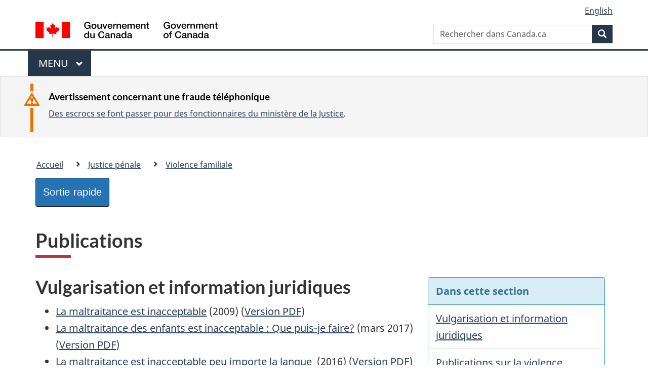

--- FILE ---
content_type: text/html
request_url: https://www.justice.gc.ca/fra/jp-cj/vf-fv/pub.html
body_size: 8808
content:
<!DOCTYPE html>
<html class="no-js" lang="fr" dir="ltr">
<head>

<!-- Web01 - JUS - Fre -->

<script src="//assets.adobedtm.com/be5dfd287373/bb72b7edd313/launch-e34f760eaec8.min.js"></script> 
<script src="https://hcaptcha.com/1/api.js?hl=fr" async defer></script>
<meta charset="utf-8">
<meta property="dcterms:accessRights" content="2"/>
<meta property="dcterms:service" content="JUS-Internet"/>
<meta content="width=device-width,initial-scale=1" name="viewport">
<meta name="dcterms.creator" content="Gouvernement du Canada, Minist&#232;re de la Justice, Communications &#233;lectroniques">
<meta name="dcterms.language" title="ISO639-2" content="fra">
<meta name="dcterms.subject" content="justice, loi, syst&#232;me judicaire, appareil judicaire, administration de la justice, proc&#233;dure judicaire, syst&#232;me l&#233;gal, poursuite judicaire, l&#233;gislation, r&#233;glementation, processus l&#233;gislatif, projet de loi, amendement, droit" title="scheme">
<link href="/GCWeb/assets/favicon.ico" rel="icon" type="image/x-icon">
<link rel="stylesheet" href="https://use.fontawesome.com/releases/v5.8.1/css/all.css" integrity="sha384-50oBUHEmvpQ+1lW4y57PTFmhCaXp0ML5d60M1M7uH2+nqUivzIebhndOJK28anvf" crossorigin="anonymous">
<link rel="stylesheet" href="/themes-dist/GCWeb/css/theme.min.css">
<link rel="stylesheet" type="text/css" href="/fra/css/site.css">	
<link rel="stylesheet" type="text/css" href="/fra/css/laws-lois.css">
<link rel="stylesheet" type="text/css" href="/css/bootstrap.css?v=8">
<link rel="stylesheet" type="text/css" href="/css/custom.css?v=7">

<title>Publications</title>
<meta name="dcterms.title" content="Publications">
<meta name="dcterms.issued" content="2003-08-13" title="W3CDTF">
<meta name="dcterms.modified" content='2024-05-17' title="W3CDTF">
<meta name="description" content="Site Internet du minist&#232;re de la Justice Canada">
<!-- ScrollMagic plugin --> 
<script src="//cdnjs.cloudflare.com/ajax/libs/ScrollMagic/2.0.7/ScrollMagic.min.js"></script> 
<script>
	// init controller
	var controller = new ScrollMagic.Controller();
</script> 
	
<!-- Lazyload plugin --> 
<script src="/js/jquery.min.js"></script> 
<!-- End Lazyload plugin -->	

<!-- Fading plugin --> 
<script src="/js/jquery.indymasonry.js"></script> 
<script src="/js/jquery.indyfadebox.js"></script> 
<!-- End Fading plugin -->	

<link href="https://fonts.googleapis.com/css?family=Montserrat" rel="stylesheet">
</head>
<body vocab="http://schema.org/" typeof="WebPage">

<nav>
	<ul id="wb-tphp" class="wb-init wb-disable-inited">
		<li class="wb-slc"><a class="wb-sl" href="#main-content">Passer au contenu principal</a></li>
		<li class="wb-slc"><a class="wb-sl" href="#wb-info">Passer à « À propos de ce site</a></li>
		<li class="wb-slc"><a class="wb-sl" rel="alternate" href="?wbdisable=true">Passer à la version HTML simplifiée</a></li>
	</ul>
</nav>

<header>
	<div id="wb-bnr" class="container">
		<section id="wb-lng" class="text-right">
			<h2 class="wb-inv">Language selection</h2>
			<ul class="list-inline margin-bottom-none">
				<li><a lang="en" href="/fra/includes/changelanguage.aspx">English</a></li>
			</ul>
		</section>
		<div class="row">
			<div class="brand col-xs-5 col-md-4">
				<a href="https://www.canada.ca/fr.html" rel="external"><img src="/themes-dist/GCWeb/assets/sig-blk-fr.svg" alt="Gouvernement du Canada" property="logo"></a>
			</div>
			<section id="wb-srch" class="col-lg-8 text-right">
				<h2>Recherche</h2>
				<form action="https://www.canada.ca/fr/sr/srb.html" method="get" name="cse-search-box" role="search" class="form-inline ng-pristine ng-valid">
					<div class="form-group">
						<label for="wb-srch-q" class="wb-inv">Rechercher dans Canada.ca</label>
						<input name="cdn" value="canada" type="hidden">
						<input name="st" value="s" type="hidden">
						<input name="num" value="10" type="hidden">
						<input name="langs" value="fr" type="hidden">
						<input name="st1rt" value="1" type="hidden">
						<input name="s5bm3ts21rch" value="x" type="hidden">
					  <input id="wb-srch-q" list="wb-srch-q-ac" class="wb-srch-q form-control" name="q" type="search" value="" size="34" maxlength="170" placeholder="Rechercher dans Canada.ca">
						<input type="hidden" name="_charset_" value="UTF-8">
						<datalist id="wb-srch-q-ac">
					  </datalist>
					</div>
					<div class="form-group submit">
					<button type="submit" id="wb-srch-sub" class="btn btn-primary btn-small" name="wb-srch-sub"><span class="glyphicon-search glyphicon"></span><span class="wb-inv">Recherche</span></button>
					</div>
				</form>
			</section>
		</div>
	</div>
<nav id="wb-cont-menu" class="gcweb-v2 gcweb-menu" typeof="SiteNavigationElement">
	<div class="container">
		<h2 class="wb-inv">Menu</h2>
		<button type="button" aria-haspopup="true" aria-expanded="false">Menu <span class="wb-inv">principal</span> <span class="expicon glyphicon glyphicon-chevron-down"></span>
	  </button>
		<ul role="menu" aria-orientation="vertical" data-ajax-replace="https://www.canada.ca/content/dam/canada/sitemenu/sitemenu-v2-fr.html">
		  <li role="presentation"><a role="menuitem" href="https://www.canada.ca/fr/services/emplois.html">Emplois et milieu de travail</a></li>
		  <li role="presentation"><a role="menuitem" href="https://www.canada.ca/fr/services/immigration-citoyennete.html">Immigration et citoyennet&eacute;</a></li>
		  <li role="presentation"><a role="menuitem" href="https://voyage.gc.ca/">Voyage et tourisme</a></li>
		  <li role="presentation"><a role="menuitem" href="https://www.canada.ca/fr/services/entreprises.html">Entreprises et industrie</a></li>
		  <li role="presentation"><a role="menuitem" href="https://www.canada.ca/fr/services/prestations.html">Prestations</a></li>
		  <li role="presentation"><a role="menuitem" href="https://www.canada.ca/fr/services/sante.html">Sant&eacute;</a></li>
		  <li role="presentation"><a role="menuitem" href="https://www.canada.ca/fr/services/impots.html">Impôts</a></li>
		  <li role="presentation"><a role="menuitem" href="https://www.canada.ca/fr/services/environnement.html">Environnement et ressources naturelles</a></li>
		  <li role="presentation"><a role="menuitem" href="https://www.canada.ca/fr/services/defense.html">S&eacute;curit&eacute; nationale et d&eacute;fense</a></li>
		  <li role="presentation"><a role="menuitem" href="https://www.canada.ca/fr/services/culture.html">Culture, histoire et sport</a></li>
		  <li role="presentation"><a role="menuitem" href="https://www.canada.ca/fr/services/police.html">Services de police, justice et urgences</a></li>
		  <li role="presentation"><a role="menuitem" href="https://www.canada.ca/fr/services/transport.html">Transport et infrastructure</a></li>
		  <li role="presentation"><a role="menuitem" href="https://international.gc.ca/world-monde/index.aspx?lang=fra">Canada et le monde</a></li>
		  <li role="presentation"><a role="menuitem" href="https://www.canada.ca/fr/services/finance.html">Argent et finances</a></li>
		  <li role="presentation"><a role="menuitem" href="https://www.canada.ca/fr/services/science.html">Science et innovation</a></li>
		</ul>
	</div>
</nav>

<div class="well well-sm brdr-rds-0 hght-inhrt">
	<section class="alert alert-warning mrgn-bttm-0 mrgn-tp-sm mrgn-lft-xl mrgn-rght-sm">
		<h3>Avertissement concernant une fraude t&eacute;l&eacute;phonique</h3>
		<p><a href="/fra/contact/fraud.html">Des escrocs se font passer pour des fonctionnaires du minist&egrave;re de la Justice</a>.</p>
	</section>
</div>
<nav id="wb-bc" property="breadcrumb">
	<h2>Vous �tes ici :</h2>
	<div class="container">
		<div class="row">
			<ol class="breadcrumb">
				<li><a href="/fra/index.html">Accueil</a></li>
				<li><a href="/fra/jp-cj/index.html">Justice p&eacute;nale</a></li>
				<li><a href="/fra/jp-cj/vf-fv/index.html">Violence familiale</a></li>
			</ol>
		</div>
	</div>
</nav>
</header>
<main property="mainContentOfPage" typeof="WebPageElement" class="container" id="main-content">
	<div class="main-content">
<div id="rowBanner" class="row">
<div id="esc-btn-div" class="container mx-0 mx-md-auto esc-btn-div">
	<button id="EscButton" class="btn btn-primary btn-quick-escape" onclick="myFunction()"><span class="QuickWSText">Sortie rapide</span></button>
</div>
</div>

<div id="inv-esc-btn" class="Banner Sticky fullwidth d-none">
	<div id="inv-esc-cont" class="container mx-0 mx-md-auto d-none">
		<button id="inv-esc-btn" class="btn btn-primary btn-quick-escape" onclick="myFunction()"><span class="QuickWSText">Sortie rapide</span></button>	
	</div>
	<button class="close-btn" onclick="closeBtn()"><span class="close-btn-text" aria-labelled="close">x</span></button>
</div>

<script>
function myFunction() {
	window.open("https://weather.gc.ca/", "_newtab");
    window.location.replace("https://www.google.ca/");
}
	document.body.addEventListener('keyup', (e) => e.keyCode == '27' ? myFunction() : null)
	
function closeBtn() {
	var invisDiv = document.getElementById("inv-esc-btn");
	var invisCont = document.getElementById("inv-esc-cont");
	
	invisDiv.classList.add("d-none");
	invisDiv.classList.add("InvisEscBtn");
	invisCont.classList.add("d-none");
	invisCont.classList.add("InvisEscBtn");
}

const escBtn = document.getElementById("EscButton")

function escBtnListener(payload) {
	var invDiv = document.getElementById("inv-esc-btn");
	var invCont = document.getElementById("inv-esc-cont");

	if (payload[0].intersectionRatio === 1) {
		invDiv.classList.add("d-none");
		invCont.classList.add("d-none");
	} else if (payload[0].intersectionRatio === 0 && invDiv.classList.contains("InvisEscBtn")){
		invDiv.classList.add("d-none");
		invCont.classList.add("d-none");
	} else if (payload[0].intersectionRatio === 0){
		invDiv.classList.remove("d-none");
		invCont.classList.remove("d-none");
	} else if (payload[0].intersectionRatio === 1 && invDiv.classList.contains("InvisEscBtn")){
		invDiv.classList.add("d-none");
		invCont.classList.add("d-none");
	} else {
		invDiv.classList.add("d-none");
		invCont.classList.add("d-none");
	}
}

const ob = new IntersectionObserver(escBtnListener);
ob.observe(escBtn);
</script>


<h1 id="wb-cont" property="name"> Publications</h1>

  <div class="col-xs-6 col-md-4 pull-right">
    <div class="panel panel-info mt-5">
      <header class="panel-heading"><strong>Dans cette section</strong></header>
      <ul class="list-group">
       <li class="list-group-item"><a href="#plei">Vulgarisation et information juridiques</a></li>
          <li class="list-group-item"><a href="#fvpp">Publications sur la violence familiale pour les professionnels</a></li>
          <li class="list-group-item"><a href="#fvrp">Publications de travaux de recherche sur la violence familiale</a></li>
        </ul>

    </div>
  </div>
<!-- End of Optional Navigation Menu -->
<h2 id="plei">Vulgarisation et information juridiques</h2>
<ul>
  <li><a href="/fra/pr-rp/jp-cj/vf-fv/mei-aiw/index.html">La maltraitance est inacceptable</a> (2009) (<a href="/fra/pr-rp/jp-cj/vf-fv/mei-aiw/pdf/Abuse_is_Wrong_fr.pdf" title="La maltraitance est inacceptable">Version PDF</a>)</li>
  <li><a href="/fra/pr-rp/jp-cj/vf-fv/mei-caw/index.html">La maltraitance des enfants est inacceptable : Que puis-je faire?</a> (mars 2017) (<a href="/fra/pr-rp/jp-cj/vf-fv/mei-caw/pdf/mei_2017.pdf" title="La maltraitance des enfants est inacceptable&nbsp;: Que puis-je faire?">Version PDF</a>)</li>
  <li><a href="/fra/pr-rp/jp-cj/vf-fv/fa-fe/index.html">La maltraitance est inacceptable peu importe la langue </a>&nbsp;(2016) (<a href="/fra/pr-rp/jp-cj/vf-fv/fa-fe/pdf/MIIL-AWAL.pdf">Version PDF</a>)
    <ul>
      <li><a href="/fra/pr-rp/jp-cj/vf-fv/fa-fe/pdf/ara.pdf">Arabe : Version PDF </a>&nbsp;(2016)</li>
      <li><a href="/fra/pr-rp/jp-cj/vf-fv/fa-fe/pdf/chi.pdf">Chinois traditionnel : Version PDF</a>&nbsp;(2012)</li>
      <li><a href="/fra/pr-rp/jp-cj/vf-fv/fa-fe/pdf/dar.pdf">Dari: Version PDF</a>&nbsp;(2016)</li>
      <li><a href="/fra/pr-rp/jp-cj/vf-fv/fa-fe/pdf/kor.pdf">Cor&eacute;en : Version PDF</a>&nbsp;(2012)</li>
      <li><a href="/fra/pr-rp/jp-cj/vf-fv/fa-fe/pdf/pun.pdf">Punjabi: Version PDF</a>&nbsp;(2012)</li>
      <li><a href="/fra/pr-rp/jp-cj/vf-fv/fa-fe/pdf/rus.pdf">Russe&nbsp;: Version PDF</a>&nbsp;(2012)</li>
      <li><a href="/fra/pr-rp/jp-cj/vf-fv/fa-fe/pdf/som.pdf">Somali&nbsp;: Version PDF</a>&nbsp;(2016)</li>
      <li><a href="/fra/pr-rp/jp-cj/vf-fv/fa-fe/pdf/spa.pdf">Espagnol&nbsp;: Version PDF</a>&nbsp;(2016)</li>
      <li><a href="/fra/pr-rp/jp-cj/vf-fv/fa-fe/pdf/tam.pdf">Tamil&nbsp;: Version PDF</a>&nbsp;(2012)</li>
      <li><a href="/fra/pr-rp/jp-cj/vf-fv/fa-fe/pdf/urd.pdf">Urdu&nbsp;: Version PDF</a>&nbsp;(2012)</li>
    </ul>
  </li>
  <li><a href="/fra/pr-rp/jp-cj/vf-fv/mai-eaw/index.html">La maltraitance des a&icirc;n&eacute;s est inacceptable</a> (2011) (<a href="/fra/pr-rp/jp-cj/vf-fv/mai-eaw/pdf/mai-eaw.pdf" title="La maltraitance des a&icirc;n&eacute;s est inacceptable (Version PDF, 2.66 MB)">Version PDF</a>)</li>
  <li><a href="/fra/pr-rp/jp-cj/vf-fv/culture/index.html">La violence est inacceptable peu importe la culture : les Inuits</a> (2011) (<a href="/fra/pr-rp/jp-cj/vf-fv/culture/pdf/cult_inuitFR.pdf" title="La violence est inacceptable peu importe la culture&nbsp;: les Inuits (2011)">Version PDF</a>)
    <ul>
      <li><a href="/fra/pr-rp/jp-cj/vf-fv/culture/pdf/cult_inui.pdf">Inuinnaqtun : Version PDF </a></li>
      <li><a href="/fra/pr-rp/jp-cj/vf-fv/culture/pdf/cult_inuk.pdf">Inuktitut : (Version PDF </a></li>
      <li><a href="/fra/pr-rp/jp-cj/vf-fv/culture/pdf/cult_lab.pdf">Labradorimiut : Version PDF</a></li>
    </ul>
  </li>
  <li><a href="/fra/pr-rp/jp-cj/vf-fv/culture2/index.html">La violence est inacceptable peu importe la culture : Premi&egrave;res Nations et M&eacute;tis du Canada</a> (2015) (<a href="/fra/pr-rp/jp-cj/vf-fv/culture2/pdf/cult_pn_met.pdf" title="La violence est inacceptable peu importe la culture&nbsp;: Premi&egrave;res Nations et M&eacute;tis du Canada (Version PDF)">Version PDF</a>)
  <ul>
      <li><a href="/fra/pr-rp/jp-cj/vf-fv/culture2/pdf/denesuline.pdf">Denesuline (2018) (Version PDF)</a></li>
      <li><a href="/fra/pr-rp/jp-cj/vf-fv/culture2/pdf/michif.pdf">Michif (2018) (Version PDF)</a></li>
      <li><a href="/fra/pr-rp/jp-cj/vf-fv/culture2/pdf/montagnais.pdf">Montagnais (2018) (Version PDF)</a></li>
      <li><a href="/fra/pr-rp/jp-cj/vf-fv/culture2/pdf/ojibway.pdf">Ojibway (2018) (Version PDF)</a></li>
      <li><a href="/fra/pr-rp/jp-cj/vf-fv/culture2/pdf/plains_cree.pdf">Plains Cree (2018) (Version PDF)</a></li>
      
    </ul>

  </li>


  <li><a href="http://www.phac-aspc.gc.ca/hp-ps/dca-dea/publications/spanking-fessee/index-fra.php">Pourquoi faut-il &eacute;viter de donner la fess&eacute;e?</a> - Fiches de renseignements sur les pratiques parentales positives (Agence de la sant&eacute; publique du Canada)</li>
  <li><a href="/fra/pr-rp/jp-cj/vf-fv/harc-stalk/har.html">Traquer quelqu'un est un crime appel&eacute; harc&egrave;lement criminel</a> (2003)  (<a href="/fra/pr-rp/jp-cj/vf-fv/harc-stalk/pdf/har_e-har_a.pdf" title="Traquer quelqu'un est un crime appel&eacute; harc&egrave;lement criminel (Version PDF, 338 Ko)">Version PDF</a>)
<ul>
      <li><a href="/fra/pr-rp/jp-cj/vf-fv/harc-stalk/pdf/mandarin.pdf">Mandarin : Version PDF</a></li>
      <li><a href="/fra/pr-rp/jp-cj/vf-fv/harc-stalk/pdf/punjabi.pdf">Punjabi : Version PDF</a></li>
      <li><a href="/fra/pr-rp/jp-cj/vf-fv/harc-stalk/pdf/espag-spani.pdf">Espagnol : Version PDF</a></li>
    </ul>
  </li>
  <li><a href="/fra/pr-rp/jp-cj/vf-fv/cce-mcb/index.html">Droit criminel et contr&ocirc;le du comportement d'un enfant</a></li>
</ul>
<h2 id="fvpp"> Publications sur la violence familiale pour les professionnels</h2>
<ul><li><a href="/fra/pr-rp/lf-fl/famil/vf-fv/index.html">Proc&eacute;dures juridiques concurrentes dans les affaires de violence familiale : Point de vue de la protection des enfants</a> (<a href="/fra/pr-rp/lf-fl/famil/vf-fv/child_protection.pdf" title="Proc�dures juridiques concurrentes dans les affaires de violence familiale : Point de vue de la protection des enfants">version PDF</a>) </li>
  <li><a href="/fra/pr-rp/jp-cj/vf-fv/pevf-bpfv/index.html">Pratiques exemplaires dans les cas de violence familiale (perspective du droit p&eacute;nal)</a> (2012) (<a href="/fra/pr-rp/jp-cj/vf-fv/pevf-bpfv/pevf-bpfv.pdf" title="Pratiques exemplaires dans les cas de violence familiale (perspective du droit p&eacute;nal)">Version PDF</a>) - Joseph Di Luca, Erin Dann, Breese Davies </li>
  <li><a href="/fra/pr-rp/lf-fl/famil/renfo-enhan/index.html">Renforcement de la s&eacute;curit&eacute;&nbsp;: Affaires de violence conjugale faisant intervenir plusieurs syst&egrave;mes juridiques (en mati&egrave;re de droit p&eacute;nal, de droit de la famille et de protection de la jeunesse)&nbsp;: Perspective du droit de la famille sur la violence conjugale</a> (<a href="/fra/pr-rp/lf-fl/famil/renfo-enhan/neilson_web.pdf">Version PDF</a>)</li>
  <li><a href="/fra/pr-rp/jp-cj/vf-fv/pol/index.html">Les politiques et les dispositions l&eacute;gislatives concernant la violence conjugale Rapport final du Groupe de travail f&eacute;d&eacute;ral-provincial-territorial sp&eacute;cial charg&eacute; d'examiner les politiques et les dispositions l&eacute;gislatives concernant la violence conjugale</a> (avril 2003) (<a href="/fra/pr-rp/jp-cj/vf-fv/pol/spo_e-con_a.pdf" title="Rapport final du Groupe de travail f&eacute;d&eacute;ral-provincial-territorial sp&eacute;cial charg&eacute; d'examiner les politiques et les dispositions l&eacute;gislatives concernant la violence conjugale">Version PDF</a>) </li>
  <li><a href="../../pr-rp/jp-cj/vf-fv/har/index.html">Harc&egrave;lement criminel&nbsp; Guide &agrave; l'intention des policiers et des procureurs de la Couronne</a> (2012) (<a href="../../pr-rp/jp-cj/vf-fv/har/FR-CHH.pdf" title="Harc&egrave;lement criminel&nbsp; Guide &agrave; l'intention des policiers et des procureurs de la Couronne">Version PDF</a>)</li>
  <li><a href="/fra/pr-rp/jp-cj/vf-fv/elcvf-mlfvc/index.html">&Eacute;tablir les liens dans les cas de violence familiale : Collaboration entre les syst&egrave;mes de droit de la famille, de protection de la jeunesse et de droit p&eacute;nal</a></li>
</ul>
<h2 id="fvrp">Publications de travaux de recherche sur la violence familiale</h2>
<ul>
  <li><a href="https://www.canada.ca/fr/sante-publique/services/publications/securite-et-risque-pour-sante/lois-politiques-provinciales-territoriales-sur-protection-des-enfants-2018.html">Lois et politiques provinciales et territoriales sur la  protection des enfants</a> (2018)</li>
  <li><a href="/fra/pr-rp/jp-cj/vf-fv/rr09_7/index.html">Recensement des outils d&rsquo;&eacute;valuation des risques de violence conjugale utilis&eacute;s au Canada</a> (2009) (<a href="/fra/pr-rp/jp-cj/vf-fv/rr09_7/rr09_7.pdf" title="Recensement des outils d&rsquo;&eacute;valuation des risques de violence conjugale utilis&eacute;s au Canada">Version PDF</a>)</li>
  <li><a href="/fra/pr-rp/jp-cj/vf-fv/rr12_8/index.html">Outils d&rsquo;&eacute;valuation du risque de violence envers le partenaire intime : Un examen</a> (2012) (<a href="/fra/pr-rp/jp-cj/vf-fv/rr12_8/rr12_8.pdf" title="Outils d&rsquo;&eacute;valuation du risque de violence envers le partenaire intime">Version PDF</a>) </li>
  <li><a href="/fra/pr-rp/jp-cj/vf-fv/crim/index.html">Les crimes et les mauvais traitements envers les a&icirc;n&eacute;s : recherche bibliographique concernant surtout le Canada</a> (2009) </li>
  <li><a href="/fra/pr-rp/jp-cj/vf-fv/aines-elder/def/index.html">D&eacute;finitions juridiques de la n&eacute;gligence et des mauvais traitements envers les a&icirc;n&eacute;s</a> (2009) (Krista James, <span lang="en">BC Law Institute</span>) (<a href="/fra/pr-rp/jp-cj/vf-fv/aines-elder/def/elder_abuse-fra.pdf">Version PDF</a>) (en anglais seulement)</li>
  <li><a href="/fra/pr-rp/jp-cj/vf-fv/pm-mp/index.html">Examen du r&ocirc;le de la m&eacute;diation pour les a&icirc;n&eacute;s dans la pr&eacute;vention de la maltraitance des a&icirc;n&eacute;s</a> (2012) (<a href="/fra/pr-rp/jp-cj/vf-fv/pm-mp/pm-mp.pdf">Version PDF</a>) </li>
  <li><a href="../../pr-rp/jp-cj/vf-fv/mf-fm/index.html">Rapport sur la pratique des mariages forc&eacute;s au Canada&nbsp;: entrevues avec des intervenant(e)s de premi&egrave;re ligne.
    Une recherche exploratoire men&eacute;e &agrave; Montr&eacute;al et &agrave; Toronto en 2008</a></li>
  <li><a href="../../pr-rp/jp-cj/vf-fv/ch-hk/index.html">Enqu&ecirc;te pr&eacute;liminaire sur les crimes dits &laquo;&nbsp;d'honneur&nbsp;&raquo; au Canada</a></li>
   <li><a href="/fra/pr-rp/lf-fl/parent/2005_3/index.html">Conclure les bonnes ententes parentales dans les cas de violence familiale : recherche dans la documentation pour d&eacute;terminer les pratiques prometteuses</a> (2005) (<a href="/fra/pr-rp/lf-fl/parent/2005_3/2005_3.pdf" title="Conclure les bonnes ententes parentales dans les cas de violence familiale : recherche dans la documentation pour d&eacute;terminer les pratiques prometteuses">Version PDF</a>) - Peter G. Jaffe, Claire V. Crooks, Nick Bala</li>
  <li><a href="/fra/pr-rp/jp-cj/vf-fv/freevf-rfcsfv/index.html">Les facteurs de risque pour les enfants expos&eacute;s &agrave; la violence familiale dans le contexte de la s&eacute;paration ou du divorce</a></li>
</ul>

</div>
<div class="clearfix"></div>
<dl id="wb-dtmd" class="no-print mb-5 mt-3">
	<dt>Date modified:&#32;</dt>
	<dd>
		<time property="dateModified">
2024-05-17
		</time>
	</dd>
</dl>
<script src="https://ajax.googleapis.com/ajax/libs/jquery/2.2.4/jquery.js"></script>
<script src="/themes-dist/wet-boew/js/wet-boew.min.js"></script>
<script src="/themes-dist/GCWeb/js/theme.min.js"></script>
</main>
<footer id="wb-info">
	<div class="gc-contextual">
		<div class="container">
			<nav class="wb-navcurr pb-4 pt-4">
				<h3 class="mt-4">Department of Justice Canada</h3>
				<ul class="list-unstyled colcount-sm-2 colcount-md-3">
					<li><a href="/eng/fl-df/index.html">Family Law</a></li>
					<li><a href="/eng/cj-jp/index.html">Criminal Justice</a></li>
					<li><a href="/eng/fund-fina/index.html">Funding</a></li>
					<li><a href="/eng/csj-sjc/index.html">Canada's System of Justice</a></li>
					<li><a href="https://laws-lois.justice.gc.ca/eng/" rel="external">Laws</a></li>
				</ul>
			</nav>
		</div>
	</div>

	<div class="landscape">
		<div class="container">
			<nav class="wb-navcurr pb-3 pt-4">
				<h3 class="mt-3">Government of Canada</h3>
				<ul class="list-unstyled colcount-sm-2 colcount-md-3">
					<li><a href="https://www.canada.ca/en/contact.html" rel="external">All contacts</a></li>
					<li><a href="https://www.canada.ca/en/government/dept.html" rel="external">Departments and agencies</a></li>
					<li><a href="https://www.canada.ca/en/government/system.html" rel="external">About government</a></li>
				</ul>
				
				<h4><span class="wb-inv">Themes and topics</span></h4>
				<ul class="list-unstyled colcount-sm-2 colcount-md-3">
					<li><a href="https://www.canada.ca/en/services/jobs.html" rel="external">Jobs</a></li>
					<li><a href="https://www.canada.ca/en/services/immigration-citizenship.html" rel="external">Immigration and citizenship</a></li>
					<li><a href="https://travel.gc.ca/" rel="external">Travel and tourism</a></li>
					<li><a href="https://www.canada.ca/en/services/business.html" rel="external">Business</a></li>
					<li><a href="https://www.canada.ca/en/services/benefits.html" rel="external">Benefits</a></li>
					<li><a href="https://www.canada.ca/en/services/health.html" rel="external">Health</a></li>
					<li><a href="https://www.canada.ca/en/services/taxes.html" rel="external">Taxes</a></li>
					<li><a href="https://www.canada.ca/en/services/environment.html" rel="external">Environment and natural resources</a></li>
					<li><a href="https://www.canada.ca/en/services/defence.html" rel="external">National security and defence</a></li>
					<li><a href="https://www.canada.ca/en/services/culture.html" rel="external">Culture, history and sport</a></li>
					<li><a href="https://www.canada.ca/en/services/policing.html" rel="external">Policing, justice and emergencies</a></li>
					<li><a href="https://www.canada.ca/en/services/transport.html" rel="external">Transport and infrastructure</a></li>
					<li><a href="https://international.gc.ca/world-monde/index.aspx?lang=eng" rel="external">Canada and the world</a></li>
					<li><a href="https://www.canada.ca/en/services/finance.html" rel="external">Money and finance</a></li>
					<li><a href="https://www.canada.ca/en/services/science.html" rel="external">Science and innovation</a></li>
					<li><a href="https://www.canada.ca/en/services/indigenous-peoples.html" rel="external">Indigenous peoples</a></li>
					<li><a href="https://www.canada.ca/en/services/veterans.html" rel="external">Veterans and military</a></li>
					<li><a href="https://www.canada.ca/en/services/youth.html" rel="external">Youth</a></li>
				</ul>
			</nav>
		</div>
	</div>
	<div class="brand">
		<div class="container">
			<div class="row">
				<nav class="col-md-9 col-lg-10 ftr-urlt-lnk pb-0">
					<ul>
						<li><a href="https://www.canada.ca/en/social.html" rel="external">Social media</a></li>
						<li><a href="https://www.canada.ca/en/mobile.html" rel="external">Mobile applications</a></li>
						<li><a href="https://www.canada.ca/en/government/about.html" rel="external">About Canada.ca</a></li>
						<li><a href="https://www.canada.ca/en/transparency/terms.html" rel="external">Terms and conditions</a></li>
						<li><a href="https://www.canada.ca/en/transparency/privacy.html" rel="external">Privacy</a></li>
					</ul>
				</nav>
				<div class="col-xs-6 visible-sm visible-xs tofpg">
					<a href="#main-content">Top of Page <span class="glyphicon glyphicon-chevron-up"></span></a>
				</div>
				<div class="col-xs-6 col-md-3 col-lg-2 text-right">
					<img src="https://wet-boew.github.io/themes-dist/GCWeb/GCWeb/assets/wmms-blk.svg" alt="Symbol of the Government of Canada">
				</div>
			</div>
		</div>
	</div>
</footer>

<!-- Do not remove - this Adobe Analytics tag - STARTS --> 	
<script>_satellite.pageBottom();</script>
<!-- Do not remove - this Adobe Analytics tag - STARTS -->
<script>
	document.addEventListener("DOMContentLoaded", function(){
		var hash = window.location.hash;
		if(hash == "#thank-you-message") {
			$( "#thank-you-message1" ).addClass( "hide" );
			$( "#thank-you-message2" ).removeClass( "hide" );
		}
	});
</script>
</body>
</html>

--- FILE ---
content_type: application/javascript
request_url: https://www.justice.gc.ca/themes-dist/wet-boew/js/i18n/fr.min.js
body_size: 4872
content:
/*!
 * Web Experience Toolkit (WET) / Boîte à outils de l'expérience Web (BOEW)
 * wet-boew.github.io/wet-boew/License-en.html / wet-boew.github.io/wet-boew/Licence-fr.html
 * v4.0.49 - 2022-03-10
 *
 */
!function(){"use strict";wb.i18nDict={"lang-code":"fr","lang-native":"Français",add:"Ajouter",all:"Tous",tphp:"Haut de la page",load:"chargement...",process:"traitement...",srch:"Recherche","no-match":"Aucune correspondance trouvée",matches:{mixin:"[MIXIN] correspondance(s) trouvées"},current:"(actuel)",hide:"Masquer",err:"Erreur",colon:"&#160;:",hyphen:" - ","full-stop":".","comma-space":", ",space:"&#32;",start:"Lancer",stop:"Arrêter",back:"Précédent",cancel:"Annuler","min-ago":"il y a une minute","coup-mins":"il y a quelques minutes","mins-ago":{mixin:"il y a [MIXIN] minutes"},"hour-ago":"il y a une heure","hours-ago":{mixin:"il y a [MIXIN] heures"},"days-ago":{mixin:"il y a [MIXIN] jours"},yesterday:"hier",nxt:"Suivant","nxt-r":"Suivant (touche droite)",prv:"Précédent","prv-l":"Précédent (touche gauche)",first:"Premier",last:"Dernier",page:"Aller à: Page","srch-menus":"Recherche et menus",email:"Courriel","menu-close":"Fermer le menu","overlay-close":"Fermer la fenêtre superposée","esc-key":"(touche d'échappement)",show:"Afficher","tab-rot":{off:"Arrêter la rotation d'onglets",on:"Lancer la rotation d'onglets"},"tab-list":"Liste des onglets","tab-pnl-end1":"Fin de ce panneau à onglets.","tab-pnl-end2":"Retourner à la liste des onglets","tab-pnl-end3":"ou continuer au reste de la page.","tab-play":"Lancer","mmp-play":"Lire",pause:"Pause",open:"Ouvrir",close:"Fermer",volume:"Volume",mute:{on:"Activer le mode muet",off:"Désactiver le mode muet"},cc:{off:"Masquer le sous-titrage",on:"Afficher le sous-titrage"},"cc-err":"Erreur dans le chargement des sous-titres",adesc:{on:"Activer l'audiodescription",off:"Désactiver l'audiodescription"},pos:"Position actuelle :",dur:"Temps total :","shr-txt":"Partagez","shr-pg":" cette page","shr-vid":" cette vidéo","shr-aud":" ce fichier audio","shr-hnt":" avec {s} ","shr-disc":"Aucun appui n’est accordé, soit de façon expresse ou tacite, à aucun produit ou service.","frm-nosubmit":"Le formulaire n'a pu être soumis car ","errs-fnd":" erreurs ont été trouvées.","err-fnd":" erreur a été trouvée.","err-correct":"(Corriger et resoumettre)","date-hide":"Masquer le calendrier","date-show":"Sélectionner une date à partir d'un calendrier pour le champ:","date-sel":"Sélectionné",days:["Dimanche","Lundi","Mardi","Mercredi","Jeudi","Vendredi","Samedi"],mnths:["janvier","février","mars","avril","mai","juin","juillet","août","septembre","octobre","novembre","décembre"],cal:"Calendrier","cal-format":"<span class='wb-inv'>{ddd}, </span>{d}<span class='wb-inv'> {M} {Y}</span>",currDay:"(Jour courrant)","cal-goToLnk":'Aller au<span class="wb-inv"> mois de l\'année</span>',"cal-goToTtl":"Aller au mois de l'année","cal-goToMnth":"Mois :","cal-goToYr":"Année :","cal-goToBtn":"Aller",prvMnth:"Mois précédent : ",nxtMnth:"Mois suivant : ","lb-curr":"Article %curr% de %total%","lb-xhr-err":"Le chargement de ce contenu a échoué.","lb-img-err":"Le chargement de cette image a échoué.","tbl-txt":"Tableau","tbl-dtls":"Graphique. Plus de détails dans le tableau suivant.","chrt-cmbslc":"Quartier regroupé","st-to-msg-bgn":"Votre session expirera automatiquement dans #min# min #sec# sec.","st-to-msg-end":"Sélectionner « Continuer la session » pour prolonger votre session.","st-msgbx-ttl":"Avertissement d'expiration de la session","st-alrdy-to-msg":"Désolé, votre session a déjà expiré. S'il vous plaît ouvrir une nouvelle session.","st-btn-cont":"Continuer la session","st-btn-end":"Mettre fin à la session","td-toggle":"Basculer tout","td-open":"Afficher tout","td-close":"Réduire tout","td-ttl-open":"Afficher toutes les sections de contenu","td-ttl-close":"Réduire toutes les sections de contenu",sortAsc:"&#160;: activer pour tri ascendant",sortDesc:"&#160;: activer pour tri descendant",emptyTbl:"Aucune donnée n'est disponible dans le tableau",infoEntr:"Affiche _START_ à _END_ de _TOTAL_ entrées",infoEmpty:"Affiche 0 à 0 de 0 entrées",infoFilt:"(filtré de _MAX_ entrées totales)",info1000:"&#160;",lenMenu:"Afficher _MENU_ entrées",filter:"Filtrer les articles",tbFilterInst:"Ce tableau offre une fonctionnalité de triage via les boutons situés dans la ligne d'entêtes de colonnes avec seulement une instance visible à la fois.","geo-mapctrl":"@geo-mapctrl@","geo-zmin":"Zoom avant","geo-zmout":"Zoom arrière","geo-zmwrld":"Zoom sur l'étendue de la carte","geo-zmfeat":"Zoom à l'élément","geo-sclln":"Échelle de la carte","geo-msepos":"Latitude et longitude du curseur de la souris","geo-ariamap":"Objet de la carte. Les descriptions des caractéristiques de la carte se trouvent dans la table ci-dessous.","geo-ally":"<strong>Utilisateurs de clavier :</strong> Lorsque la carte a l'attention, utiliser les touches flèches pour déplacer la carte et utiliser les touches plus et négatif pour faire un zoom. La carte ne peut être déplacée lorsque le zoom est à son étendue maximal.","geo-allyttl":"Instructions : comment naviguer dans la carte","geo-tgllyr":"Basculer l'affichage de la couche","geo-hdnlyr":"Cette couche est présentement cachée.","geo-bmap-url":"//geoappext.nrcan.gc.ca/arcgis/rest/services/BaseMaps/CBCT3978/MapServer/WMTS/","geo-bmap-matrix-set":"default028mm","geo-bmapttl":"BaseMaps_CBCT3978","geo-bmapurltxt":"//geoappext.nrcan.gc.ca/arcgis/rest/services/BaseMaps/CBCT_TXT_3978/MapServer/WMTS/tile/1.0.0/BaseMaps_CBMT3978/{Style}/{TileMatrixSet}/{TileMatrix}/{TileRow}/{TileCol}.jpg","geo-attrlnk":"//geogratis.gc.ca/geogratis/CBM_CBC?lang=fr","geo-attrttl":"GéoGratis - Carte de base du Canada","geo-sel":"Sélectionnez","geo-lblsel":"Cochez pour sélectionner cet élément sur la carte","geo-locurl-geogratis":"//geogratis.gc.ca/services/geolocation/fr/locate","geo-loc-placeholder":"Indiquer le nom de l&#39;endroit&#44; le code postal&#44; l&#39;adresse (postale)&#44; le numéro du SNRC...","geo-loc-label":"Location","geo-aoi-north":"Nord","geo-aoi-east":"Est","geo-aoi-south":"Sud","geo-aoi-west":"Ouest","geo-aoi-instructions":"Délimiter un territoire sur la carte ou entrer les coordonnées ci-dessous, puis cliquer sur le bouton &#171;&#160;Ajouter&#160;&#187;.","geo-aoi-title":"Délimiter un territoire sur la carte ou entrer les coordonnées","geo-aoi-btndraw":"Tracer","geo-aoi-btnclear":"Enlever","geo-geoloc-btn":"Zoom sur votre position actuelle","geo-geoloc-fail":"Localisation a échoué. S'il vous plaît s'assurer que les services de localisation sont activés.","geo-geoloc-uncapable":"Localisation n'est pas supporté par votre navigateur.","geo-lgnd-grphc":"Graphique légende couche cartographique.","wb-disable":"Passer à la version HTML simplifiée","wb-enable":"Passer à la version standard","disable-notice-h":"Avis : Version HTML simplifiée","disable-notice":"Vous naviguez présentement sur la version HTML simplifiée de cette page. Certaines fonctionnalités peuvent être désactivées.","skip-prefix":"Passer à :",dismiss:"Écarter","tmpl-signin":"Ouvrir une session","fltr-lbl":'Filtrer<span class="wb-inv"> le contenu: Les résultats s\'afficherons au moment même de la saisie.</span>',"fltr-info":"Affiche _NBITEM_ de _TOTAL_ éléments filtrés."}}(),wb.doc.one("formLanguages.wb",function(){var e;e=function(e){return e.extend(e.validator.messages,{required:"Ce champ est obligatoire.",remote:"Veuillez corriger ce champ.",email:"Veuillez fournir une adresse électronique valide.",url:"Veuillez fournir une adresse URL valide.",date:"Veuillez fournir une date valide.",dateISO:"Veuillez fournir une date valide (ISO).",number:"Veuillez fournir un numéro valide.",digits:"Veuillez fournir seulement des chiffres.",creditcard:"Veuillez fournir un numéro de carte de crédit valide.",equalTo:"Veuillez fournir encore la même valeur.",notEqualTo:"Veuillez fournir une valeur différente, les valeurs ne doivent pas être identiques.",extension:"Veuillez fournir une valeur avec une extension valide.",maxlength:e.validator.format("Veuillez fournir au plus {0} caractères."),minlength:e.validator.format("Veuillez fournir au moins {0} caractères."),rangelength:e.validator.format("Veuillez fournir une valeur qui contient entre {0} et {1} caractères."),range:e.validator.format("Veuillez fournir une valeur entre {0} et {1}."),max:e.validator.format("Veuillez fournir une valeur inférieure ou égale à {0}."),min:e.validator.format("Veuillez fournir une valeur supérieure ou égale à {0}."),step:e.validator.format("Veuillez fournir une valeur multiple de {0}."),maxWords:e.validator.format("Veuillez fournir au plus {0} mots."),minWords:e.validator.format("Veuillez fournir au moins {0} mots."),rangeWords:e.validator.format("Veuillez fournir entre {0} et {1} mots."),letterswithbasicpunc:"Veuillez fournir seulement des lettres et des signes de ponctuation.",alphanumeric:"Veuillez fournir seulement des lettres, nombres, espaces et soulignages.",lettersonly:"Veuillez fournir seulement des lettres.",nowhitespace:"Veuillez ne pas inscrire d'espaces blancs.",ziprange:"Veuillez fournir un code postal entre 902xx-xxxx et 905-xx-xxxx.",integer:"Veuillez fournir un nombre non décimal qui est positif ou négatif.",vinUS:"Veuillez fournir un numéro d'identification du véhicule (VIN).",dateITA:"Veuillez fournir une date valide.",time:"Veuillez fournir une heure valide entre 00:00 et 23:59.",phoneUS:"Veuillez fournir un numéro de téléphone valide.",phoneUK:"Veuillez fournir un numéro de téléphone valide.",mobileUK:"Veuillez fournir un numéro de téléphone mobile valide.",strippedminlength:e.validator.format("Veuillez fournir au moins {0} caractères."),email2:"Veuillez fournir une adresse électronique valide.",url2:"Veuillez fournir une adresse URL valide.",creditcardtypes:"Veuillez fournir un numéro de carte de crédit valide.",ipv4:"Veuillez fournir une adresse IP v4 valide.",ipv6:"Veuillez fournir une adresse IP v6 valide.",require_from_group:e.validator.format("Veuillez fournir au moins {0} de ces champs."),nifES:"Veuillez fournir un numéro NIF valide.",nieES:"Veuillez fournir un numéro NIE valide.",cifES:"Veuillez fournir un numéro CIF valide.",postalCodeCA:"Veuillez fournir un code postal valide.",pattern:"Format non valide."}),e},"function"==typeof define&&define.amd?define(["jquery","../jquery.validate"],e):"object"==typeof module&&module.exports?module.exports=e(require("jquery")):e(jQuery)});